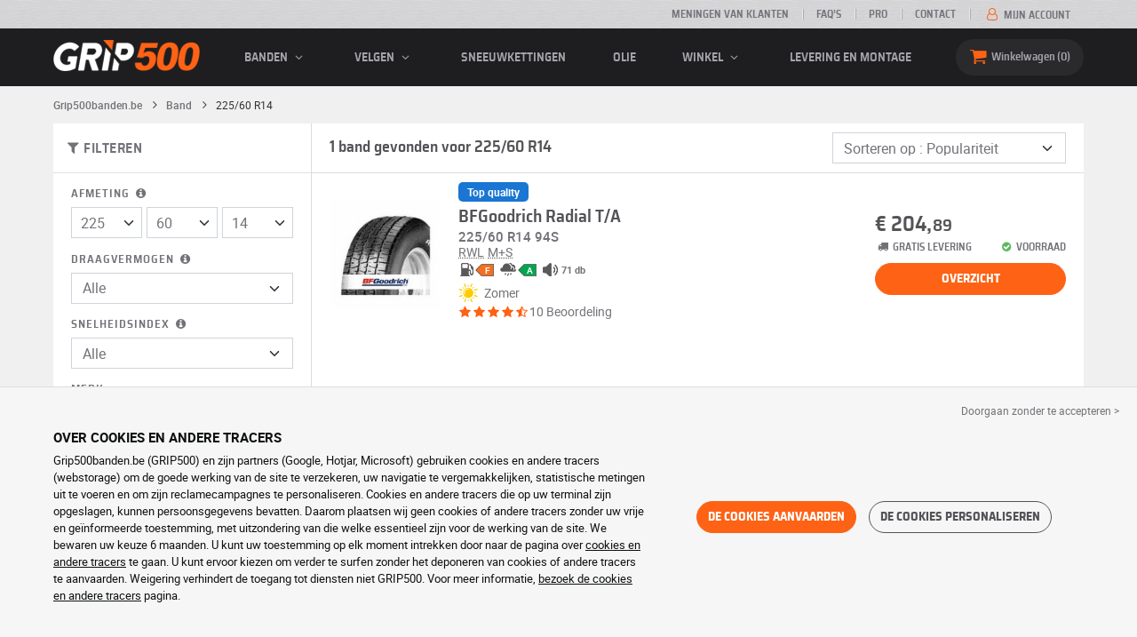

--- FILE ---
content_type: text/html; charset=UTF-8
request_url: https://www.grip500banden.be/band/225-60-14/
body_size: 10609
content:

<!DOCTYPE html>
<html lang="nl-BE">
    <head>
        <script>
            window.dataLayer = window.dataLayer || [];
            window.SITE_CDN_ASSETS = 'https\u003A\/\/cdn.grip500.com';        </script><script>
                dataLayer.push({'ad_storage': 'denied', 'analytics_storage': 'denied', 'functional_storage': 'denied'});
                (function(w,d,s,l,i){w[l]=w[l]||[];w[l].push({'gtm.start':
                        new Date().getTime(),event:'gtm.js'});var f=d.getElementsByTagName(s)[0],
                    j=d.createElement(s),dl=l!='dataLayer'?'&l='+l:'';j.async=true;j.src=
                    'https://www.googletagmanager.com/gtm.js?id='+i+dl;f.parentNode.insertBefore(j,f);
                })(window,document,'script','dataLayer','GTM-M83V6SD');
            </script>
            <link href="https://www.googletagmanager.com" rel="preconnect" crossorigin>
            <link rel="dns-prefetch" href="https://www.googletagmanager.com"><meta charset="UTF-8">
                    <meta name="viewport" content="width=device-width, initial-scale=1">
            <meta name="format-detection" content="telephone=no"/>
        
                
        <link rel="apple-touch-icon" sizes="180x180" href="https://cdn.grip500.com/build/images/favicon/apple-touch-icon.png">
        <link rel="icon" type="image/png" sizes="32x32" href="https://cdn.grip500.com/build/images/favicon/favicon-32x32.png">
        <link rel="icon" type="image/png" sizes="16x16" href="https://cdn.grip500.com/build/images/favicon/favicon-16x16.png">

        <link rel="preload" href="https://cdn.grip500.com/build/fonts/roboto-bold.a9a73a28.woff2" as="font" type="font/woff2" crossorigin="anonymous">
        <link rel="preload" href="https://cdn.grip500.com/build/fonts/roboto-medium.d67f0a52.woff2" as="font" type="font/woff2" crossorigin="anonymous">
        <link rel="preload" href="https://cdn.grip500.com/build/fonts/roboto-regular.d97dadf6.woff2" as="font" type="font/woff2" crossorigin="anonymous">
        <link rel="preload" href="https://cdn.grip500.com/build/fonts/sairasemicondensed-bold.639e0ded.woff2" as="font" type="font/woff2" crossorigin="anonymous">
        <link rel="preload" href="https://cdn.grip500.com/build/fonts/sairasemicondensed-regular.28a42df2.woff2" as="font" type="font/woff2" crossorigin="anonymous">
        <link rel="preload" href="https://cdn.grip500.com/build/fonts/sairasemicondensed-semibold.5bb856c9.woff2" as="font" type="font/woff2" crossorigin="anonymous">
        <link rel="preload" href="https://cdn.grip500.com/build/fonts/fontello.cb309f55.woff2" as="font" type="font/woff2" crossorigin="anonymous">

        <link rel="preconnect" href="https://www.google.com">
        <link rel="preconnect" href="https://www.gstatic.com" crossorigin>

        <link rel="dns-prefetch" href="https://cdn.grip500.com">

                <title>Banden 225/60 R14 | Goedkope autobanden | GRIP500</title>
                <meta name="description" content="Koop uw 225/60 R14 banden voor discountprijzen bij GRIP500 · Ruime keuze aan zomer-, winter- en all seasonbanden van 225/60 R14 · Gratis geleverd."/>

                    <link rel="canonical" href="https://www.grip500banden.be/band/225-60-14/"/>
        
            

                    
        
                        <link rel="stylesheet" href="https://cdn.grip500.com/build/fonts.408ad6be.css">
            <link rel="stylesheet" href="https://cdn.grip500.com/build/app.0e11cae6.css">
        
    <link rel="stylesheet" href="https://cdn.grip500.com/build/search.32a84369.css">

                    <script src="https://cdn.grip500.com/build/runtime.e73832ee.js" defer crossorigin="anonymous"></script><script src="https://cdn.grip500.com/build/3066.db5ec945.js" defer crossorigin="anonymous"></script><script src="https://cdn.grip500.com/build/3063.ec67e5f5.js" defer crossorigin="anonymous"></script><script src="https://cdn.grip500.com/build/8126.f86265b3.js" defer crossorigin="anonymous"></script><script src="https://cdn.grip500.com/build/9549.3fbe61a7.js" defer crossorigin="anonymous"></script><script src="https://cdn.grip500.com/build/app.403f47b2.js" defer crossorigin="anonymous"></script>
            </head>
    <body class="page-pneu-search-auto">
                    <noscript><iframe src="https://www.googletagmanager.com/ns.html?id=GTM-M83V6SD&ad_storage=denied&analytics_storage=denied&functional_storage=denied" height="0" width="0" style="display:none;visibility:hidden"></iframe></noscript>
                            <header class="main-header">
                

<div data-controller="menu-mobile" data-menu-mobile-url-value="/ajax/menu">
    <div class="main-header__top d-none d-md-block">
        <div class="container-xl text-uppercase ff-heading fw-medium fs-xsmall">
            <div class="main-header__top__menu d-flex justify-content-end align-items-center">
                <a href="/meningen-klanten" class="text-center text-reset">Meningen van klanten</a>
                <a href="/faq/" class="text-center text-reset">FAQ’s</a>
                                    <a href="/pro/verbinding" class="text-center text-reset">Pro</a>
                                <a href="/contact" class="text-center text-reset">Contact</a>
                
                                    <a href="/mijn-account/" class="text-nowrap text-reset">
                        <i class="fa fa-user-o text-primary fs-base"></i>
                        Mijn account
                    </a>
                            </div>
        </div>
    </div>

    <div class="main-header__menu bg-black">
        <div class="container-xl">
            <div class="ff-heading fw-medium text-gray row align-items-center position-relative">
                <div class="main-header__logo col col-md-2 d-flex align-items-center">
                    <div class="d-md-none me-1">
                        <div class="toggle-menu" data-action="click->menu-mobile#toggle">
                            <div></div>
                        </div>
                    </div>
                    <a href="/">
                        <picture>
                            <img src="https://cdn.grip500.com/build/images/common/logo/logo.png" class="d-block img-fluid" alt="grip500banden.be" width="165" height="35" itemprop="logo"/>
                        </picture>
                    </a>
                </div>

                <div class="main-header__menu__links col-md" data-controller="toggle" data-toggle-selectors-value="[{&quot;menu--hover&quot;:&quot;body&quot;}]">
                    
<ul class="d-flex h-100 align-items-center justify-content-between text-uppercase">
    <li class="d-md-none">
        <a href="/band/" class="text-reset">Auto</a>
    </li>

    <li class="d-none d-md-flex menu-hover" data-action="mouseenter->toggle#add mouseleave->toggle#remove">
        <a role="button" class="text-reset menu-hover__title">
            banden
            <i class="fa fa-angle-down"></i>
        </a>
        <div class="menu-hover__content">
                                                <a href="/band/" class="menu-hover__parent text-reset">
                        Autobanden
                        <i class="fa fa-angle-right"></i>
                    </a>
                                <div class="menu-hover__sub-menu menu-hover__content">
                    <a href="https://www.grip500banden.be/band/" class="text-reset">
                        Zoeken op afmeting
                    </a>
                    <a href="https://www.grip500banden.be/band/" class="text-reset">
                        Zoek per merk
                    </a>
                    <a href="https://www.grip500banden.be/band-voertuig/" class="text-reset">
                        Zoeken op auto
                    </a>
                </div>
            
                            <a href="/motorband/" class="text-reset">
                    Motorbanden
                </a>
            
                                                                        <a href="/quadband/" class="text-reset">Quad banden</a>
                                                                                <a href="/band-vrachtwagen/" class="text-reset">Vrachtwagen banden</a>
                                                                                <a href="/band-landbouw/" class="text-reset">Landbouw banden</a>
                                                        </div>
    </li>

            <li class="mobile-menu--exclude d-none d-lg-flex menu-hover" data-action="mouseenter->toggle#add mouseleave->toggle#remove">
            <a role="button" href="/velg/" class="text-reset menu-hover__title">
                velgen
                <i class="fa fa-angle-down"></i>
            </a>
            <div class="menu-hover__content">
                                    <a href="/velg/" class="text-reset d-none">
                        velgen
                    </a>
                                    <a href="/plaat/velg" class="text-reset">
                        Plaatvelgen
                    </a>
                                    <a href="/alu/velg" class="text-reset">
                        Aluminium velgen
                    </a>
                                    <a href="/banden-pack/" class="text-reset">
                        Set band + velg
                    </a>
                            </div>
        </li>
    
            <li class="d-lg-none">
            <a href="/velg/" class="text-reset">velgen</a>
        </li>
    
            <li class="d-md-none">
            <a href="/motorband/" class="text-reset">Motor</a>
        </li>
    
            <li class="d-md-none">
            <a href="/quadband/" class="text-reset">Quad</a>
        </li>
    
            <li>
            <a href="/sneeuwketting/" class="text-reset">
                Sneeuwkettingen
            </a>
        </li>
    
            <li class="d-md-none">
            <a href="/band-vrachtwagen/" class="text-reset">Vrachtwagen</a>
        </li>
    
            <li class="d-md-none">
            <a href="/band-landbouw/" class="text-reset">Landbouw</a>
        </li>
    
                        <li>
                <a href="/winkel/olie" class="text-reset">Olie</a>
            </li>
        
        <li class="d-lg-none">
            <a href="/winkel/" class="text-reset">Winkel</a>
        </li>

        <li class="mobile-menu--exclude menu-hover d-none d-lg-flex" data-action="mouseenter->toggle#add mouseleave->toggle#remove">
            <a href="/winkel/" class="text-reset menu-hover__title">
                Winkel
                <i class="fa fa-angle-down"></i>
            </a>
            <div class="menu-hover__content">
                                    <a href="/winkel/uitbalanceren" class="text-reset">
                        Uitbalanceren
                    </a>
                                    <a href="/winkel/oppompen" class="text-reset">
                        Oppompen
                    </a>
                                    <a href="/winkel/gereedschap-en-hulpmiddelen" class="text-reset">
                        Gereedschap en hulpmiddelen
                    </a>
                                    <a href="/winkel/reparatie" class="text-reset">
                        Reparatie
                    </a>
                                    <a href="/winkel/accu" class="text-reset">
                        Accu
                    </a>
                                    <a href="/winkel/olie" class="text-reset">
                        Olie
                    </a>
                                    <a href="/winkel/accessoires" class="text-reset">
                        Accessoires
                    </a>
                                    <a href="/winkel/tpms" class="text-reset">
                        TPMS
                    </a>
                                    <a href="/winkel/monteren-fixeren" class="text-reset">
                        Monteren - Fixeren
                    </a>
                                    <a href="/winkel/additieven" class="text-reset">
                        Additieven
                    </a>
                            </div>
        </li>
    
            <li>
            <a href="/montage" class="text-reset">
                Levering en montage
            </a>
        </li>
    </ul>

                </div>

                <div class="main-header__user-items col d-flex justify-content-end">
                    
                    <div class="main-header__user-item col-md d-flex d-md-none align-items-center">
                        <a href="/mijn-account/" class="d-flex">
                            <i class="fa fa-user-o text-primary"></i>
                        </a>
                    </div>

                    <div
                            class="main-header__user-item main-header__cart col-md d-flex align-items-center position-relative"
                            data-controller="cart--popover" data-cart--popover-url-value="/ajax/cart/resume-product" data-cart--popover-reload-value="1" data-cart--popover-default-reload-value="false" data-cart--popover-loading-class="fs-small"
                            data-action="emitter:update-badge-cart@window->cart--popover#refresh emitter:counter-cart->cart--popover#cartIsEmpty"
                    >
                        <a href="/mand/" class="d-flex align-items-center text-reset">
                            <i class="fa fa-basket text-primary"></i>
                            <span class="d-none d-lg-inline">Winkelwagen</span>
                            <span
                            data-controller="counter" data-counter-run-value="false" data-counter-path-value="/ajax/cart/light" data-counter-zero-value="1" data-counter-dispatch-value="cart"
                                    data-action="emitter:update-badge-cart@window->counter#refresh"
                        >
                                                            0
                                                    </span>
                        </a>
                        <div class="cart-popover popover__list d-none fw-normal text-body font-reset" data-cart--popover-target="content">
                            <div class="px-1 py-1 text-center">
                                Uw mandje is leeg
                            </div>
                        </div>
                    </div>
                </div>
            </div>
        </div>
    </div>
</div>

            </header>
        
        <div class="main-container">
                <div data-controller="form--filter-catalog-articles" data-form--filter-catalog-articles-filter-mobile-label-value="{{count}} resultaat" data-form--filter-catalog-articles-filter-mobile-label-plural-value="{{count}} resultaten" data-form--filter-catalog-articles-error-message-value="Er heeft een vergissing plaatsgevonden. Gelieve opnieuw proberen of neem contact op in geval het probleem niet opgelost is." data-form--filter-catalog-articles-initial-count-value="1">
        
                            <div class="container gx-0 gx-sm-2">
                                    

    <nav aria-label="breadcrumb" class="d-flex align-items-center breadcrumb breadcrumb--top-bg-white" data-form--filter-catalog-articles-target="breadcrumb">
                <ol class="d-flex align-items-center flex-wrap" itemscope itemtype="https://schema.org/BreadcrumbList">
                                    <li class="breadcrumb__item" itemscope itemprop="itemListElement" itemtype="https://schema.org/ListItem">
                                    <a itemprop="item" href="/" title="Grip500banden.be">
                    <span itemprop="name">Grip500banden.be</span>
                </a>
                        <i class="fa fa-angle-right"></i>
                <meta itemprop="position" content="1" />
    </li>

                                    <li class="breadcrumb__item" itemscope itemprop="itemListElement" itemtype="https://schema.org/ListItem">
                                    <a itemprop="item" href="/band/" title="Band">
                    <span itemprop="name">Band</span>
                </a>
                        <i class="fa fa-angle-right"></i>
                <meta itemprop="position" content="2" />
    </li>

                                    <li class="breadcrumb__item" itemscope itemprop="itemListElement" itemtype="https://schema.org/ListItem">
                    <span itemprop="name" aria-current="page">225/60 R14</span>
                <meta itemprop="position" content="3" />
    </li>

                    </ol>
    </nav>

                                
            </div>
                <div class="container gx-0 gx-sm-2"
                data-controller="fullscreen" data-fullscreen-emit-show-event-value="filtersMobileShow" data-fullscreen-emit-hide-event-value="filtersMobileHide" data-fullscreen-emit-hide-from-button-event-value="filtersMobileSubmit" data-fullscreen-submit-attr-value="{&quot;data-form--filter-catalog-articles-target&quot;:&quot;filterSubmit&quot;}" data-fullscreen-footer-value="1 resultaat"
                data-action="emitter:fullscreen:open:filter@window->fullscreen#show"
                data-anchor-scroll
        >
            
            <div class="bg-white mb-2">
                <div class="row gx-0">
                    <div class="col-lg-3 product-list-filters">
                        <div class="fullscreen-lg" data-fullscreen-target="fullscreen">
                            <div class="fullscreen__title d-flex align-items-center px-1 py-1 d-lg-none border-bottom" data-fullscreen-target="title">
                                <a href="/band/225-60-14/"
                                   class="btn btn-white btn-sm text-uppercase text-nowrap border fs-xsmall fw-medium d-none"
                                   data-fullscreen-reset
                                        data-form--filter-catalog-articles-target="resetFilters"
                                >
                                    Filters verwijderen
                                </a>
                                <span class="text-center w-100 px-1">Filteren</span>
                                <button type="button" data-action="fullscreen#close" class="btn btn-close pt-0 pe-0 pb-0 ps-0">
                                    <i class="fa fa-cancel"></i>
                                </button>
                            </div>
                                                            <div class="product-list-filters__filter-title d-none d-lg-flex align-items-center border-bottom justify-content-between flex-wrap">
                                    <div class="fw-medium fs-large ff-heading"
                                            data-form--filter-catalog-articles-target="desktopFilterLabel"
                                    >
                                        
    
<i class="fa fa-filter"></i>
<span>
            FILTEREN
    </span>

                                    </div>
                                    <a href="/band/225-60-14/"
                                       class="btn btn-white btn-sm text-uppercase text-nowrap border fs-xsmall fw-medium d-none"
                                            data-form--filter-catalog-articles-target="resetFilters"
                                    >
                                        Filters verwijderen
                                    </a>
                                </div>
                                                        <div class="ps-2 py-1 fullscreen__scroll">
                                    
<form method="get" action="" class="text-body form-disable-required pneu-serp-form" data-form--filter-catalog-articles-target="form" data-action="submit-&gt;form--filter-catalog-articles#change">

    <div class="row product-list-filters__filter-dimension mb-1">
        <div class="col-12">
                        <label for="width" class="form-label"
                    data-controller="tooltip" data-tooltip-content-value="&lt;picture class=&quot;tooltip__picture&quot;&gt;&lt;source srcset=&quot;https://cdn.grip500.com/build/images/pneu/form/tooltip/V-size.webp&quot;
                type=&quot;image/webp&quot;/&gt;&lt;img class=&quot;img-fluid&quot; width=&quot;360&quot; height=&quot;118&quot;
             src=&quot;https://cdn.grip500.com/build/images/pneu/form/tooltip/V-size.jpg&quot;/&gt;&lt;/picture&gt;"
            >
                Afmeting
                <i data-action="mouseenter->tooltip#show mouseleave->tooltip#hide"
                        data-tooltip-target="anchor" class="fa fa-info-circled d-none d-md-inline"></i>
            </label>
        </div>
        <div class="col-4">
                <select id="width"name="width" autocomplete="off" data-action="change-&gt;form--filter-catalog-articles#change" class="form-select">            <optgroup label="Belangrijkste waarden">
                                                                                                                                                                    <option value="115">115</option>
                                                                                                                                                                        <option value="125">125</option>
                                                                                                                                                                        <option value="145">145</option>
                                                                                                                                                                        <option value="155">155</option>
                                                                                                                                                                        <option value="165">165</option>
                                                                                                                                                                        <option value="175">175</option>
                                                                                                                                                                        <option value="185">185</option>
                                                                                                                                                                        <option value="195">195</option>
                                                                                                                                                                        <option value="205">205</option>
                                                                                                                                                                        <option value="215">215</option>
                                                                                                                                                                                                        <option value="225" selected="selected">225</option>
                                                                                                                                                                                                                                    <option value="235">235</option>
                                                                                                                                                                                                                                    <option value="245">245</option>
                                                                                                                                                                                                                                    <option value="255">255</option>
                                                                                                                                                                                                                                    <option value="265">265</option>
                                                                                                                                                                                                                                    <option value="275">275</option>
                                                                                                                                                                                                                                    <option value="285">285</option>
                                                                                                                                                                                                                                    <option value="295">295</option>
                                                                                                                                                                                                                                    <option value="305">305</option>
                                                                                                                                                                                                                                    <option value="315">315</option>
                                                                                                                                                                                                                                    <option value="325">325</option>
                                                                                                                                                                                                                                    <option value="335">335</option>
                                                                                                                                                                                                                                    <option value="345">345</option>
                                                                                                                                                                                                                                    <option value="355">355</option>
                                                                                                                                    </optgroup><optgroup label="Alle waarden">
                                                                                                                                                                    <option value="2.25">2.25</option>
                                                                                                                                                                                                                                    <option value="4">4.00</option>
                                                                                                                                                                                                                                    <option value="4.5">4.50</option>
                                                                                                                                                                                                                                    <option value="4.8">4.80</option>
                                                                                                                                                                                                                                    <option value="5">5.00</option>
                                                                                                                                                                                                                                    <option value="5.2">5.20</option>
                                                                                                                                                                                                                                    <option value="5.25">5.25</option>
                                                                                                                                                                                                                                    <option value="5.5">5.50</option>
                                                                                                                                                                                                                                    <option value="5.6">5.60</option>
                                                                                                                                                                                                                                    <option value="5.9">5.90</option>
                                                                                                                                                                                                                                    <option value="6">6.00</option>
                                                                                                                                                                                                                                    <option value="6.4">6.40</option>
                                                                                                                                                                                                                                    <option value="6.5">6.50</option>
                                                                                                                                                                                                                                    <option value="6.7">6.70</option>
                                                                                                                                                                                                                                    <option value="7">7.00</option>
                                                                                                                                                                                                                                    <option value="7.25">7.25</option>
                                                                                                                                                                                                                                    <option value="7.5">7.50</option>
                                                                                                                                                                                                                                    <option value="9.5">9.50</option>
                                                                                                                                                                                                                                    <option value="10.5">10.5</option>
                                                                                                                                                                                                                                    <option value="12">12</option>
                                                                                                                                                                                                                                    <option value="12.5">12.5</option>
                                                                                                                                                                                                                                    <option value="13">13</option>
                                                                                                                                                                                                                                    <option value="13.5">13.5</option>
                                                                                                                                                                                                                                    <option value="14">14</option>
                                                                                                                                                                                                                                    <option value="15">15</option>
                                                                                                                                                                                                                                    <option value="17">17</option>
                                                                                                                                                                                                                                    <option value="20.5">20.5</option>
                                                                                                                                                                                                                                    <option value="23">23</option>
                                                                                                                                                                                                                                    <option value="27">27</option>
                                                                                                                                                                                                                                    <option value="28">28</option>
                                                                                                                                                                                                                                    <option value="29">29</option>
                                                                                                                                                                                                                                    <option value="30">30</option>
                                                                                                                                                                                                                                    <option value="31">31</option>
                                                                                                                                                                                                                                    <option value="32">32</option>
                                                                                                                                                                                                                                    <option value="33">33</option>
                                                                                                                                                                                                                                    <option value="35">35</option>
                                                                                                                                                                                                                                    <option value="36">36</option>
                                                                                                                                                                                                                                    <option value="37">37</option>
                                                                                                                                                                                                                                    <option value="38">38</option>
                                                                                                                                                                                                                                    <option value="38.5">38.5</option>
                                                                                                                                                                                                                                    <option value="39">39</option>
                                                                                                                                                                                                                                    <option value="40">40</option>
                                                                                                                                                                                                                                    <option value="42">42</option>
                                                                                                                                                                                                                                    <option value="115">115</option>
                                                                                                                                                                                                                                    <option value="125">125</option>
                                                                                                                                                                                                                                    <option value="130">130</option>
                                                                                                                                                                                                                                    <option value="135">135</option>
                                                                                                                                                                                                                                    <option value="140">140</option>
                                                                                                                                                                                                                                    <option value="145">145</option>
                                                                                                                                                                                                                                    <option value="150">150</option>
                                                                                                                                                                                                                                    <option value="155">155</option>
                                                                                                                                                                                                                                    <option value="165">165</option>
                                                                                                                                                                                                                                    <option value="170">170</option>
                                                                                                                                                                                                                                    <option value="175">175</option>
                                                                                                                                                                                                                                    <option value="180">180</option>
                                                                                                                                                                                                                                    <option value="185">185</option>
                                                                                                                                                                                                                                    <option value="190">190</option>
                                                                                                                                                                                                                                    <option value="195">195</option>
                                                                                                                                                                                                                                    <option value="200">200</option>
                                                                                                                                                                                                                                    <option value="205">205</option>
                                                                                                                                                                                                                                    <option value="210">210</option>
                                                                                                                                                                                                                                    <option value="215">215</option>
                                                                                                                                                                                                                                    <option value="220">220</option>
                                                                                                                                                                                                                                    <option value="225">225</option>
                                                                                                                                                                                                                                    <option value="230">230</option>
                                                                                                                                                                                                                                    <option value="235">235</option>
                                                                                                                                                                                                                                    <option value="240">240</option>
                                                                                                                                                                                                                                    <option value="245">245</option>
                                                                                                                                                                                                                                    <option value="255">255</option>
                                                                                                                                                                                                                                    <option value="265">265</option>
                                                                                                                                                                                                                                    <option value="275">275</option>
                                                                                                                                                                                                                                    <option value="280">280</option>
                                                                                                                                                                                                                                    <option value="285">285</option>
                                                                                                                                                                                                                                    <option value="295">295</option>
                                                                                                                                                                                                                                    <option value="300">300</option>
                                                                                                                                                                                                                                    <option value="305">305</option>
                                                                                                                                                                                                                                    <option value="315">315</option>
                                                                                                                                                                                                                                    <option value="325">325</option>
                                                                                                                                                                                                                                    <option value="335">335</option>
                                                                                                                                                                                                                                    <option value="345">345</option>
                                                                                                                                                                                                                                    <option value="355">355</option>
                                                                                                                                                                                                                                    <option value="450">450</option>
                                                                                                                                    </optgroup>        </select>
    
        </div>
        <div class="col-4">
                
    <select id="height"name="height" autocomplete="off" data-action="change-&gt;form--filter-catalog-articles#change" class="form-select">    <option value="30">30</option><option value="35">35</option><option value="40">40</option><option value="45">45</option><option value="50">50</option><option value="55">55</option><option value="60" selected="selected">60</option><option value="65">65</option><option value="70">70</option><option value="75">75</option><option value="80">80</option><option value="95">95</option></select>
        </div>
        <div class="col-4">
                
    <select id="diameter"name="diameter" autocomplete="off" data-action="change-&gt;form--filter-catalog-articles#change" class="form-select">    <option value="14" selected="selected">14</option><option value="15">15</option><option value="16">16</option><option value="17">17</option><option value="18">18</option></select>
        </div>
    </div>

    <div class="row">
            <div class="mb-1 col col-lg-12"><label data-tooltip-content-value="&lt;picture class=&quot;tooltip__picture&quot;&gt;&lt;source srcset=&quot;https://cdn.grip500.com/build/images/pneu/form/tooltip/V-load.webp&quot;
                type=&quot;image/webp&quot;/&gt;&lt;img class=&quot;img-fluid&quot; width=&quot;360&quot; height=&quot;118&quot;
             src=&quot;https://cdn.grip500.com/build/images/pneu/form/tooltip/V-load.jpg&quot;/&gt;&lt;/picture&gt;" data-controller="tooltip" data-tooltip-type-value="d-none d-md-block" class="form-label" for="load">Draagvermogen&nbsp;<i data-tooltip-target="anchor" data-action="mouseenter->tooltip#show mouseleave->tooltip#hide" class="d-none d-md-inline fa fa-info-circled"></i></label>    
    <select id="load"name="load" autocomplete="off" data-action="change-&gt;form--filter-catalog-articles#change" class="form-select"><option value="">Alle</option>    <option value="94">94</option></select></div>
    
            <div class="mb-1 col col-lg-12"><label class="d-inline-block form-label" data-tooltip-content-value="&lt;picture class=&quot;tooltip__picture&quot;&gt;&lt;source srcset=&quot;https://cdn.grip500.com/build/images/pneu/form/tooltip/V-speed.webp&quot;
                type=&quot;image/webp&quot;/&gt;&lt;img class=&quot;img-fluid&quot; width=&quot;360&quot; height=&quot;118&quot;
             src=&quot;https://cdn.grip500.com/build/images/pneu/form/tooltip/V-speed.jpg&quot;/&gt;&lt;/picture&gt;" data-controller="tooltip" data-tooltip-type-value="d-none d-md-block" for="speed"><span class="tooltip-label">Snelheidsindex</span>&nbsp;<i data-tooltip-target="anchor" data-action="mouseenter->tooltip#show mouseleave->tooltip#hide" class="d-none d-md-inline fa fa-info-circled"></i></label>    
    <select id="speed"name="speed" autocomplete="off" data-action="change-&gt;form--filter-catalog-articles#change" class="form-select"><option value="">Alle</option>    <option value="S">S ≤ 180 km/h</option></select></div>
        </div>

    <fieldset class="mb-1"><legend class="col-form-label">Merk</legend>                                                        
                                    
        
    
<div data-controller="select fullscreen" data-select-trans-value="{&quot;trigger&quot;:&quot;Alle&quot;,&quot;label&quot;:&quot;Merk&quot;,&quot;triggerCount&quot;:&quot;Merken&quot;,&quot;name&quot;:&quot;brands&quot;}" data-select-multiple-value="true" data-select-reset-search-on-selection-value="true" class="selectbox selectbox--input" data-name=brands>
    <div class="selectbox__trigger form-select" data-select-target="trigger">
        Alle
    </div>
    <div class="selectbox__dropdown fullscreen-lg" data-select-target="dropdown" hidden>
        <div class="fullscreen__title d-flex align-items-center d-lg-none" data-fullscreen-target="title">
            <span class="text-center w-100 px-1 fw-bold fs-base">Merk</span>
            <button type="button" data-action="select#close" class="btn btn-close"><i class="fa fa-cancel"></i></button>
        </div>
        <div class="selectbox__input"
                >
            <input type="text"
                   class="form-control form-control-sm"
                   placeholder="Zoeken"
                   autocomplete="off"
                   data-select-target="input"
                   
                   data-hj-allow />
                                                <div class="d-flex pt-1">
                                                    <a data-action="select#selectAll" class="btn btn-link fw-medium fs-xsmall" role="button">Alles selecteren</a>
                                                                            <a class="btn btn-link fw-medium fs-xsmall ms-auto" role="button" data-select-target="reset" data-action="select#clear">Verwijder</a>
                                            </div>
                                    </div>
        <ul class="overflow-scroll" data-select-target="results">
                                                        <li role="group">
                                                        <ul>
                                                                                                        <li role="option" data-group-toggle>
                                                                                                                                <span class="form-check">
                                                <input type="checkbox"  class="form-check-input"/>
                                                <label class="form-check-label">
                                                    <b>Quality (B-merken)</b>
                                                </label>
                                            </span>
                                                                            </li>
                                                                                                                                        <li role="option">
                                        <div class="form-check"><input type="checkbox" id="brands_0"name="brands[]" autocomplete="off" class="form-check-input" value="55" />
        <label class="form-check-label" for="brands_0">BFGoodrich</label></div>
                                        
                                    </li>
                                                            </ul>
                        </li>
                                                        </ul>
                    <div class="selectbox__bottom d-flex border-top align-items-center">
                                    <div class="selectbox__counter fs-xsmall" data-select-target="counter"></div>
                                                    <button class="btn btn-sm btn-outline-primary fs-small text-uppercase lh-lg ms-auto" type="button" data-action="select#close">Toepassen</button>
                            </div>
            </div>
</div>
    </fieldset>


    <div class="mb-1"><label class="form-label" for="season">Seizoen</label>    
    <select id="season"name="season" autocomplete="off" data-action="change-&gt;form--filter-catalog-articles#change" class="form-select"><option value="">Alle</option>    <option value="S">Zomer</option></select></div>


<div class="mb-1">
    <label class="form-label">Budget (per artikel)</label>
    <div class="d-flex">
        <input type="text" id="budgetMin"name="budgetMin" step="0.01" min="0" placeholder="min €" inputmode="decimal" class="me-1 form-control" data-action="input-&gt;form--filter-catalog-articles#inputChange change-&gt;form--filter-catalog-articles#change" />
        <input type="text" id="budgetMax"name="budgetMax" step="0.01" min="0" placeholder="max €" inputmode="decimal" data-action="input-&gt;form--filter-catalog-articles#inputChange change-&gt;form--filter-catalog-articles#change" class="form-control" />
    </div>
</div>

    <div class="mb-1 letter-spacing">
        <label class="form-label">Meer mogelijkheden</label>
                                        <div id="specifFilters" row_attr="" class="product-list-filters__specif-filters" data-action="change-&gt;form--filter-catalog-articles#change"><div class="form-check"><input type="checkbox" id="specifFilters_0"name="specifFilters[]" autocomplete="off" class="form-check-input" value="34" />
        <label class="form-check-label" for="specifFilters_0">M+S</label></div><div class="form-check"><input type="checkbox" id="specifFilters_1"name="specifFilters[]" autocomplete="off" class="form-check-input" value="26" />
        <label class="form-check-label" for="specifFilters_1">Witte zijwand</label></div></div>
                                <div id="structures2" autocomplete="off" data-action="change-&gt;form--filter-catalog-articles#change"></div>
                    </div>


<fieldset class="mb-1 letter-spacing product-list-filters__review"><legend class="col-form-label">Meningen van klanten</legend>    <div id="note" data-action="change-&gt;form--filter-catalog-articles#change">        <div class="form-check"><input type="radio" id="note_0"name="note" autocomplete="off" class="form-check-input" value="4" />
        <label class="form-check-label" for="note_0"><span class="star-rating"><i class="fa fa-star"></i><i class="fa fa-star"></i><i class="fa fa-star"></i><i class="fa fa-star"></i><i class="fa fa-star-empty"></i></span> en meer</label></div>
            <div class="form-check"><input type="radio" id="note_1"name="note" autocomplete="off" class="form-check-input" value="3" />
        <label class="form-check-label" for="note_1"><span class="star-rating"><i class="fa fa-star"></i><i class="fa fa-star"></i><i class="fa fa-star"></i><i class="fa fa-star-empty"></i><i class="fa fa-star-empty"></i></span> en meer</label></div>
    </div></fieldset>


</form>

                            </div>
                        </div>
                    </div>
                    <div class="col-12 col-lg-9 gx-2 product-list__right-col">
                        <div class="px-1 position-relative" data-form--filter-catalog-articles-target="right">
                            <div class="product-list__overlay d-none"
                                    data-form--filter-catalog-articles-target="overlay"></div>

                                
<form method="get" class="form-disable-required py-1 product-list__top-filters" data-form--filter-catalog-articles-target="topFilters">


<div class="row ">
    <div class="col-xl-8 d-flex">
                                    <h1 class="product-list__title mb-1 mb-xl-0 align-self-center"
                    data-form--filter-catalog-articles-target="count"
                >
                    1 band gevonden voor 225/60 R14   
                </h1>
                        </div>

       <div class="col-5 d-lg-none">
        <button type="button" class="btn btn--inherit border square w-100 fs-large fw-medium text-truncate product-list-filters__filter-button position-relative" data-action="click->fullscreen#show">
            
    
<i class="fa fa-filter"></i>
<span>
            Filteren
    </span>

        </button>
    </div>

            <div class="col-7 col-lg-4 col-xl-4">
            <div class="mb-0">    
    <select id="sort"name="sort" autocomplete="off" data-action="change-&gt;form--filter-catalog-articles#change" class="form-select">    <option value="" selected="selected">Sorteren op : Populariteit</option><option value="price">Sorteren op : Prijs (groeiend)</option><option value="price_desc">Sorteren op : Prijs (afnemend)</option></select></div>
        </div>
    </div>

</form>


            


    
    

<div
    class="product-list"
    data-controller="gtm--select-item" data-gtm--select-item-list-id-value="serp" data-gtm--select-item-url-value="/ajax/gtm/select-item"
    data-form--filter-catalog-articles-target="productsList"
>
    
            



    



<a href="/band/225-60-14/bfgoodrich-radial-t-a-gp986476?adref=%2Fband%2F225-60-14%2F"
    class="product-list-item font-inherit pe-2"
    data-action="click->gtm--select-item#selectItem" data-gtm--select-item-type-param="tyre" data-gtm--select-item-identifier-param="986476">
    <div class="d-flex justify-content-between">
        <div
            class="product-list-item__image-container text-reset position-relative"
                    >
                    <div
            data-controller="tooltip" data-tooltip-content-value="&lt;img src=&quot;https://cdn.grip500.com/assets/img/rw/tyre/big_brand/bfgoodrich-radial-t-a-82756.jpg&quot; class=&quot;img-fluid&quot; width=&quot;300&quot; height=&quot;300&quot; /&gt;" data-tooltip-type-value="tooltip__picture serp-picture-zoom" data-tooltip-position-value="end"
            data-action="mouseenter->tooltip#show mouseleave->tooltip#hide"
            class="product-list-item__image-with-top"
        >
            <img src="https://cdn.grip500.com/assets/img/rw/tyre/medium_brand/bfgoodrich-radial-t-a-82756.jpg"
                 class="img-fluid"
                 alt="BFGoodrich Radial T/A"
                 loading="eager"
                 width="125"
                 height="125"
            />
        </div>
            </div>

        <div class="row product-list-item__details py-1">
            <div
                class="col-12 col-sm-7 col-xl-8 text-reset"
                            >
                        <div class="text-gray-dark hover-primary">
                            <span class="label-top label-top--quality">Top quality</span>
                        <p class="fs-xlarge lh-sm mb-0 fw-medium ff-heading">
                BFGoodrich Radial T/A
            </p>

                            <div class="product-list-item__dimension fw-medium text-body lh-sm">
                                            <span>225/60 R14 94S</span>
                                    </div>
            
                            <span class="d-sm-block lh-sm text-body">
                    
            <span         data-controller="tooltip" data-tooltip-content-value="RWL&amp;#x20;&amp;#x3A;&amp;#x20;Raised&amp;#x20;White&amp;#x20;Letter&amp;#x20;&amp;#x3A;&amp;#x20;band&amp;#x20;met&amp;#x20;een&amp;#x20;witkleurige&amp;#x20;markering."
    data-action="mouseenter->tooltip#show mouseleave->tooltip#hide"

            class="c-help dotted product-specificity"
        >RWL</span>&#8202;
                        <span         data-controller="tooltip" data-tooltip-content-value="M&amp;#x2B;S&amp;#x20;&amp;#x3A;&amp;#x20;Markering&amp;#x20;Mud&amp;#x20;and&amp;#x20;Snow"
    data-action="mouseenter->tooltip#show mouseleave->tooltip#hide"

            class="c-help dotted product-specificity"
        >M+S</span>
            
                </span>
                    </div>

                    

    <div class="labelling labelling--arrow">
                    <span         data-controller="tooltip" data-tooltip-content-value="Brandstofverbruik"
    data-action="mouseenter->tooltip#show mouseleave->tooltip#hide"
>
                <span class="labelling-ico ico-grip"></span>
                <span class="ico-letter min-F">F</span>
            </span>
        
                    <span         data-controller="tooltip" data-tooltip-content-value="Grip&amp;#x20;op&amp;#x20;nat&amp;#x20;wegdek"
    data-action="mouseenter->tooltip#show mouseleave->tooltip#hide"
>
                <span class="labelling-ico ico-wet"></span>
                <span class="ico-letter min-A">A</span>
            </span>
        
                    <span         data-controller="tooltip" data-tooltip-content-value="Extern&amp;#x20;geluid"
    data-action="mouseenter->tooltip#show mouseleave->tooltip#hide"
>
                <span class="labelling-ico ico-noise ico-noise-2"></span>
                                                    <span class="labelling-noise-val">71 db</span>
                            </span>
            </div>

        
                    
<span class="d-flex align-items-center season-label">
    <span class="season-ico S"></span>
    <span>Zomer</span>
</span>

        
                    <div class="product-list-item__review mb-1">
                
    <div class="star-rating d-flex ">
                            <i class="text-primary fa fa-star"></i>
                    <i class="text-primary fa fa-star"></i>
                    <i class="text-primary fa fa-star"></i>
                    <i class="text-primary fa fa-star"></i>
                    <i class="text-primary fa fa-star-half-alt"></i>
                            <span >10 Beoordeling</span>
                    </div>

            </div>
        
        
                        </div>

            <div class="col-12 col-sm-5 col-xl-4 align-self-center">
                        




    

        
        
    
    
            <div class=" ff-heading fw-medium text-uppercase text-gray-dark">
            
            
            <div class="d-flex product-list-item__price">
                <span class="price__amount">
                                            
    
            € 204,<span class="cents">89</span>
    

                                    </span>
                            </div>

                    </div>
    

        <div class="d-flex justify-content-between flex-wrap text-uppercase fw-medium ff-heading fs-xsmall product-list-item__delay-and-stock">
            <div class="d-none d-sm-block">
                <i class="fa fa-truck"></i>
                Gratis levering
            </div>
            <div>
                <i class="fa fa-ok-circled text-success"></i>
                voorraad
            </div>
        </div>

        <button class="d-none d-sm-block btn btn-primary w-100 mt-1">
                            Overzicht
                    </button>
                </div>
        </div>
    </div>
</a>

    
    </div>

                            </div>
                    </div>
                </div>
            </div>
        </div>
    </div>
        </div>
                    <footer class="main-footer bg-black">
                
<div class="main-footer__top">
    <div class="container-lg">
        <div class="row align-items-center justify-content-center main-footer__payments-list">
            <div class="col-6 col-sm-4 col-md">
                <picture>
                    <source srcset="https://cdn.grip500.com/build/images/common/logo/payment/visa.webp" type="image/webp">
                    <img src="https://cdn.grip500.com/build/images/common/logo/payment/visa.png" alt="Visa" class="img-fluid d-block mx-auto" width="106" height="31" loading="lazy" />
                </picture>
            </div>
            <div class="col-6 col-sm-4 col-md">
                <picture>
                    <source srcset="https://cdn.grip500.com/build/images/common/logo/payment/mastercard.webp" type="image/webp">
                    <img src="https://cdn.grip500.com/build/images/common/logo/payment/mastercard.png" alt="Mastercard" class="img-fluid d-block mx-auto" width="106" height="31" loading="lazy" />
                </picture>
            </div>
            <div class="col-6 col-sm-4 col-md">
                <picture>
                    <source srcset="https://cdn.grip500.com/build/images/common/logo/payment/maestro.webp" type="image/webp">
                    <img src="https://cdn.grip500.com/build/images/common/logo/payment/maestro.png" alt="Maestro" class="img-fluid d-block mx-auto" width="106" height="31" loading="lazy" />
                </picture>
            </div>
            <div class="col-6 col-sm-4 col-md">
                <picture>
                    <source srcset="https://cdn.grip500.com/build/images/common/logo/payment/electron.webp" type="image/webp">
                    <img src="https://cdn.grip500.com/build/images/common/logo/payment/electron.png" alt="Visa electron" class="img-fluid d-block mx-auto" width="106" height="31" loading="lazy" />
                </picture>
            </div>
                                        <div class="col-6 col-sm-4 col-md">
                    <picture>
                        <source srcset="https://cdn.grip500.com/build/images/common/logo/payment/paypal.webp" type="image/webp">
                        <img src="https://cdn.grip500.com/build/images/common/logo/payment/paypal.png" alt="Paypal" class="img-fluid d-block mx-auto" width="106" height="31" loading="lazy" />
                    </picture>
                </div>
                                                    <div class="col-6 col-sm-4 col-md">
                    <picture>
                        <source srcset="https://cdn.grip500.com/build/images/common/logo/payment/apple_pay.webp" type="image/webp">
                        <img src="https://cdn.grip500.com/build/images/common/logo/payment/apple_pay.png" alt="Apple Pay" class="img-fluid d-block mx-auto" width="106" height="31" loading="lazy" />
                    </picture>
                </div>
                                                                <div class="col-6 col-sm-4 col-md">
                    <picture>
                        <source srcset="https://cdn.grip500.com/build/images/common/logo/payment/bancontact.webp" type="image/webp">
                        <img src="https://cdn.grip500.com/build/images/common/logo/payment/bancontact.png" alt="Bancontact" class="img-fluid" width="106" height="31" loading="lazy" />
                    </picture>
                </div>
                                    <div class="col-6 col-sm-4 col-md">
                <picture>
                                            <source srcset="https://cdn.grip500.com/build/images/common/logo/payment/sepa.webp" type="image/webp">
                        <img src="https://cdn.grip500.com/build/images/common/logo/payment/sepa.png" alt="Sepa" class="img-fluid d-block mx-auto" width="106" height="31" loading="lazy" />
                                    </picture>
            </div>
        </div>
    </div>
</div>


<div class="main-footer__middle container-xl py-2">
    <div class="row">
        <div class="col-12 col-sm">
            <a href="/" class="d-block text-center py-2">
                <img class="img-fluid" src="https://cdn.grip500.com/build/images/common/logo/logo.png" alt="grip500banden.be" width="165" height="35"/>
            </a>
            <div class="d-flex justify-content-center mt-2">
                    <a class="note-widget"  href="/meningen-klanten" title="Bekijk alle beoordelingen"
        >
                <div class="note-widget__stars-container">
                            <i class="fa fa-star"></i>
                            <i class="fa fa-star"></i>
                            <i class="fa fa-star"></i>
                            <i class="fa fa-star"></i>
                            <i class="fa fa-star-half-alt"></i>
                    </div>
        <p class="text-center">Beoordeling <b>4.92</b> op <b>5</b> | <b>4724</b> beoordelingen</p>
    </a>

            </div>
        </div>
        <div class="main-footer__menu col-6 col-sm-4 text-center">
            <div class="h3 text-white text-uppercase fw-bold fs-large py-2">Grip500</div>
            <ul>
                <li><a href="/perstest">Perstest</a></li>
                <li><a href="/waarom-grip500">Waarom GRIP500?</a></li>
                <li><a href="/montage">Levering en montage</a></li>
                <li><a href="/pro/verbinding">PRO-rekening</a></li>
                <li><a href="/faq/">Vaak gestelde vragen</a></li>
                <li><a href="/land">Land</a></li>
                <li><a href="/gids/">Gids</a></li>
                                    <li><a href="/bandengarantie">Bandengarantie</a></li>
                            </ul>
        </div>
        <div class="main-footer__menu col-6 col-sm-3 text-center">
            <div class="h3 text-white text-uppercase fw-bold fs-large py-2">Onderneming</div>
            <ul>
                <li><a href="/contact">Klantenservice</a></li>
                <li><a href="/contact">Contact met ons opnemen</a></li>
                <li><a href="/meningen-klanten">Meningen van klanten</a></li>
                <li><a href="/vertrouwelijksheidsbeleid">Privacybeleid</a></li>
                <li><a href="/moderatiecharter">Moderatiecharter</a></li>
                <li><a href="/algemene-verkoopvoorwaarden">Algemene verkoopvoorwaarden</a></li>
                <li><a href="/cookies">Cookiesbeheer</a></li>
                <li><a href="/wettelijke-vermeldingen">Disclaimer</a></li>
            </ul>
        </div>
    </div>
</div>
<div class="main-footer__divider">
</div>

            </footer>
        
                                    <div class="content-bottom-fullwidth" data-controller="rgpd toggle" data-rgpd-version-value="1">
    <div class="continue text-end">
        <a role="button" class="c-pointer" data-action="click->rgpd#rejectAll">
            Doorgaan zonder te accepteren &gt;
        </a>
    </div>
    <div class="container-lg">
        <div class="row flex-wrap">
            <div class="col-md-7 content-bottom-fullwidth__text">
                <div>
                    <div class="h5">Over cookies en andere tracers</div>
Grip500banden.be (GRIP500) en zijn partners (Google, Hotjar, Microsoft) gebruiken cookies en andere tracers (webstorage) om de goede werking van de site te verzekeren, uw navigatie te vergemakkelijken, statistische metingen uit te voeren en om zijn reclamecampagnes te personaliseren. Cookies en andere tracers die op uw terminal zijn opgeslagen, kunnen persoonsgegevens bevatten. Daarom plaatsen wij geen cookies of andere tracers zonder uw vrije en geïnformeerde toestemming, met uitzondering van die welke essentieel zijn voor de werking van de site. We bewaren uw keuze 6 maanden. U kunt uw toestemming op elk moment intrekken door naar de pagina over <a href="/cookies">cookies en andere tracers</a> te gaan. U kunt ervoor kiezen om verder te surfen zonder het deponeren</span> van cookies of andere tracers te aanvaarden. Weigering verhindert de toegang tot diensten niet GRIP500. Voor meer informatie, <a href="/cookies">bezoek de cookies en andere tracers</a> pagina.
                </div>
                <div class="content-bottom-fullwidth__more d-sm-none btn--icon-start"
                    data-action="click->toggle#toggle"
                    data-target=".content-bottom-fullwidth__text"
                    data-class="content-bottom-fullwidth__text--expanded"
                >
                    <i class="fa fa-angle-down"></i>
                </div>
            </div>
            <div class="col-md-5 d-flex justify-content-center align-content-center align-items-center flex-wrap">
                <button type="button" class="btn btn-primary text-uppercase text-nowrap" data-action="rgpd#acceptAll">
                    De cookies aanvaarden
                </button>
                <a class="btn btn-outline-secondary text-uppercase text-nowrap" href="/personaliseer-uw-cookies">
                    De cookies personaliseren
                </a>
            </div>
        </div>
    </div>
</div>

                    
                                    
<div id="twilio-toggle-container" data-controller="twilio-widget">
    <div class="d-flex align-items-center justify-content-center c-pointer position-relative bg-primary text-white toggle" data-twilio-widget-target="toggler" data-action="click->twilio-widget#clickToggler">
        <img src="https://cdn.grip500.com/build/images/twilio/chat-toggle.svg" alt="LiveChat" />
        <i class="fa fa-cancel d-none"></i>
    </div>
    <div class="services-container">
        <div class="services d-none" data-twilio-widget-target="services">
                            <a class="d-flex mb-1 align-items-center justify-content-center c-pointer service whatsapp" href="https://api.whatsapp.com/send?phone=447479275851" target="_blank" rel="noopener noreferrer">
                    <img src="https://cdn.grip500.com/build/images/twilio/whatsapp.svg" width="40" height="40" alt="Whatsapp" />
                </a>
                                        <a class="d-flex mb-1 align-items-center justify-content-center c-pointer service messenger" href="https://m.me/Grip500/" target="_blank" rel="noopener noreferrer">
                    <img src="https://cdn.grip500.com/build/images/twilio/messenger.svg" width="40" height="40" alt="Messenger" />
                </a>
                    </div>
    </div>
</div>

                    
                    
        
                        
        

            
<script>
    window.dataLayer = window.dataLayer || [];

        dataLayer.push({ ecommerce: null, items: null });
    dataLayer.push({"event":"view_item_list","ecommerce":{"item_list_id":"serp","currency":"EUR","value":169.33,"items":[{"item_category2":"V","item_id":"tyregp986476","item_name":"BFGoodrich Radial T\/A 225\/60 R14 94S RWL M+S","item_brand":"BFGoodrich","item_category":"tyre","item_category3":"T","item_category4":"S","item_category5":"quality","price":169.33,"quantity":1,"index":0}]},"value":169.33,"items":[{"id":"tyregp986476","google_business_vertical":"retail"}]});
</script>

        </body>
</html>
